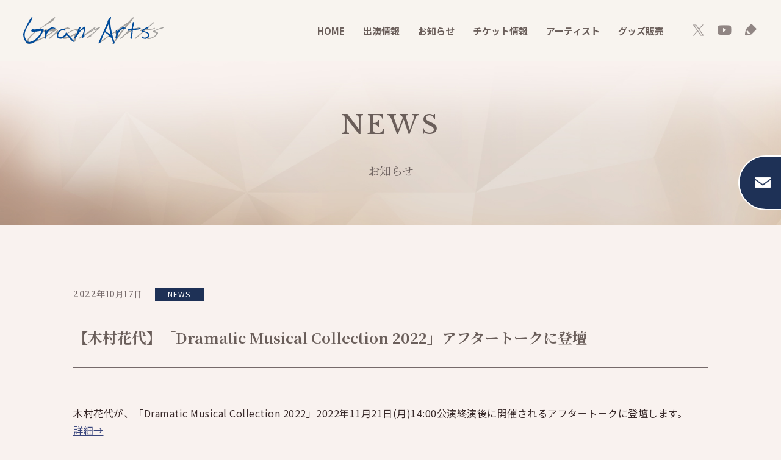

--- FILE ---
content_type: text/html; charset=UTF-8
request_url: https://grand-arts.com/news/osirase/20221017-02/
body_size: 7762
content:
<!DOCTYPE html>
<html lang="ja">

    <head>
        <meta charset="UTF-8">
        <meta name="viewport" content="width=device-width,minimum-scale=1.0,maximum-scale=3.0,user-scalable=yes" />
        <meta http-equiv="X-UA-Compatible" content="IE=EmulateIE11">
        <meta name="format-detection" content="telephone=no">

  

      
        <link rel="shortcut icon" href="/favicon.ico">

        <link href="https://grand-arts.com/wp/wp-content/themes/granarts/css/common.css" rel="stylesheet">
                <link href="https://grand-arts.com/wp/wp-content/themes/granarts/css/second.css?v2" rel="stylesheet">
        
        <title>【木村花代】「Dramatic Musical Collection 2022」アフタートークに登壇 | グランアーツ</title>

		<!-- All in One SEO 4.3.7 - aioseo.com -->
		<meta name="description" content="木村花代が、「Dramatic Musical Collection 2022」2022年11月21日(月)1" />
		<meta name="robots" content="max-image-preview:large" />
		<link rel="canonical" href="https://grand-arts.com/news/osirase/20221017-02/" />
		<meta name="generator" content="All in One SEO (AIOSEO) 4.3.7" />
		<meta property="og:locale" content="ja_JP" />
		<meta property="og:site_name" content="グランアーツ |" />
		<meta property="og:type" content="article" />
		<meta property="og:title" content="【木村花代】「Dramatic Musical Collection 2022」アフタートークに登壇 | グランアーツ" />
		<meta property="og:description" content="木村花代が、「Dramatic Musical Collection 2022」2022年11月21日(月)1" />
		<meta property="og:url" content="https://grand-arts.com/news/osirase/20221017-02/" />
		<meta property="og:image" content="https://grand-arts.com/wp/wp-content/uploads/2022/09/ogp.png" />
		<meta property="og:image:secure_url" content="https://grand-arts.com/wp/wp-content/uploads/2022/09/ogp.png" />
		<meta property="og:image:width" content="1200" />
		<meta property="og:image:height" content="630" />
		<meta property="article:published_time" content="2022-10-17T03:00:00+00:00" />
		<meta property="article:modified_time" content="2022-10-18T02:53:36+00:00" />
		<meta name="twitter:card" content="summary" />
		<meta name="twitter:title" content="【木村花代】「Dramatic Musical Collection 2022」アフタートークに登壇 | グランアーツ" />
		<meta name="twitter:description" content="木村花代が、「Dramatic Musical Collection 2022」2022年11月21日(月)1" />
		<meta name="twitter:image" content="https://grand-arts.com/wp/wp-content/uploads/2022/09/ogp.png" />
		<script type="application/ld+json" class="aioseo-schema">
			{"@context":"https:\/\/schema.org","@graph":[{"@type":"BreadcrumbList","@id":"https:\/\/grand-arts.com\/news\/osirase\/20221017-02\/#breadcrumblist","itemListElement":[{"@type":"ListItem","@id":"https:\/\/grand-arts.com\/#listItem","position":1,"item":{"@type":"WebPage","@id":"https:\/\/grand-arts.com\/","name":"\u30db\u30fc\u30e0","description":"\u4e95\u4e0a\u82b3\u96c4\u3092\u306f\u3058\u3081\u3001\u821e\u53f0\u30fb\u30df\u30e5\u30fc\u30b8\u30ab\u30eb\u3067\u6d3b\u8e8d\u3059\u308b\u4ff3\u512a\u3084\u30a2\u30fc\u30c6\u30a3\u30b9\u30c8\u304c\u6240\u5c5e\u3059\u308b\u82b8\u80fd\u30d7\u30ed\u30c0\u30af\u30b7\u30e7\u30f3\u3067\u3059\u3002\u30de\u30cd\u30fc\u30b8\u30e1\u30f3\u30c8\u3092\u4e2d\u5fc3\u306b\u3001\u4f01\u753b\u30fb\u30d7\u30ed\u30c7\u30e5\u30fc\u30b9\u3092\u884c\u3063\u3066\u3044\u307e\u3059\u3002","url":"https:\/\/grand-arts.com\/"},"nextItem":"https:\/\/grand-arts.com\/news\/osirase\/20221017-02\/#listItem"},{"@type":"ListItem","@id":"https:\/\/grand-arts.com\/news\/osirase\/20221017-02\/#listItem","position":2,"item":{"@type":"WebPage","@id":"https:\/\/grand-arts.com\/news\/osirase\/20221017-02\/","name":"\u3010\u6728\u6751\u82b1\u4ee3\u3011\u300cDramatic Musical Collection 2022\u300d\u30a2\u30d5\u30bf\u30fc\u30c8\u30fc\u30af\u306b\u767b\u58c7","description":"\u6728\u6751\u82b1\u4ee3\u304c\u3001\u300cDramatic Musical Collection 2022\u300d2022\u5e7411\u670821\u65e5(\u6708)1","url":"https:\/\/grand-arts.com\/news\/osirase\/20221017-02\/"},"previousItem":"https:\/\/grand-arts.com\/#listItem"}]},{"@type":"Organization","@id":"https:\/\/grand-arts.com\/#organization","name":"granarts","url":"https:\/\/grand-arts.com\/"},{"@type":"Person","@id":"https:\/\/grand-arts.com\/author\/gran_staff\/#author","url":"https:\/\/grand-arts.com\/author\/gran_staff\/","name":"gran_staff","image":{"@type":"ImageObject","@id":"https:\/\/grand-arts.com\/news\/osirase\/20221017-02\/#authorImage","url":"https:\/\/secure.gravatar.com\/avatar\/2f6d687422ba5be747493a90350230e29f6bead4bf99991a2072466d19722d87?s=96&d=mm&r=g","width":96,"height":96,"caption":"gran_staff"}},{"@type":"WebPage","@id":"https:\/\/grand-arts.com\/news\/osirase\/20221017-02\/#webpage","url":"https:\/\/grand-arts.com\/news\/osirase\/20221017-02\/","name":"\u3010\u6728\u6751\u82b1\u4ee3\u3011\u300cDramatic Musical Collection 2022\u300d\u30a2\u30d5\u30bf\u30fc\u30c8\u30fc\u30af\u306b\u767b\u58c7 | \u30b0\u30e9\u30f3\u30a2\u30fc\u30c4","description":"\u6728\u6751\u82b1\u4ee3\u304c\u3001\u300cDramatic Musical Collection 2022\u300d2022\u5e7411\u670821\u65e5(\u6708)1","inLanguage":"ja","isPartOf":{"@id":"https:\/\/grand-arts.com\/#website"},"breadcrumb":{"@id":"https:\/\/grand-arts.com\/news\/osirase\/20221017-02\/#breadcrumblist"},"author":{"@id":"https:\/\/grand-arts.com\/author\/gran_staff\/#author"},"creator":{"@id":"https:\/\/grand-arts.com\/author\/gran_staff\/#author"},"datePublished":"2022-10-17T03:00:00+09:00","dateModified":"2022-10-18T02:53:36+09:00"},{"@type":"WebSite","@id":"https:\/\/grand-arts.com\/#website","url":"https:\/\/grand-arts.com\/","name":"\u30b0\u30e9\u30f3\u30a2\u30fc\u30c4","inLanguage":"ja","publisher":{"@id":"https:\/\/grand-arts.com\/#organization"}}]}
		</script>
		<!-- All in One SEO -->

<link rel="alternate" type="application/rss+xml" title="グランアーツ &raquo; フィード" href="https://grand-arts.com/feed/" />
<link rel="alternate" type="application/rss+xml" title="グランアーツ &raquo; コメントフィード" href="https://grand-arts.com/comments/feed/" />
<link rel="alternate" title="oEmbed (JSON)" type="application/json+oembed" href="https://grand-arts.com/wp-json/oembed/1.0/embed?url=https%3A%2F%2Fgrand-arts.com%2Fnews%2Fosirase%2F20221017-02%2F" />
<link rel="alternate" title="oEmbed (XML)" type="text/xml+oembed" href="https://grand-arts.com/wp-json/oembed/1.0/embed?url=https%3A%2F%2Fgrand-arts.com%2Fnews%2Fosirase%2F20221017-02%2F&#038;format=xml" />
		<!-- This site uses the Google Analytics by MonsterInsights plugin v8.14.1 - Using Analytics tracking - https://www.monsterinsights.com/ -->
		<!-- Note: MonsterInsights is not currently configured on this site. The site owner needs to authenticate with Google Analytics in the MonsterInsights settings panel. -->
					<!-- No UA code set -->
				<!-- / Google Analytics by MonsterInsights -->
		<style id='wp-img-auto-sizes-contain-inline-css' type='text/css'>
img:is([sizes=auto i],[sizes^="auto," i]){contain-intrinsic-size:3000px 1500px}
/*# sourceURL=wp-img-auto-sizes-contain-inline-css */
</style>
<style id='wp-block-library-inline-css' type='text/css'>
:root{--wp-block-synced-color:#7a00df;--wp-block-synced-color--rgb:122,0,223;--wp-bound-block-color:var(--wp-block-synced-color);--wp-editor-canvas-background:#ddd;--wp-admin-theme-color:#007cba;--wp-admin-theme-color--rgb:0,124,186;--wp-admin-theme-color-darker-10:#006ba1;--wp-admin-theme-color-darker-10--rgb:0,107,160.5;--wp-admin-theme-color-darker-20:#005a87;--wp-admin-theme-color-darker-20--rgb:0,90,135;--wp-admin-border-width-focus:2px}@media (min-resolution:192dpi){:root{--wp-admin-border-width-focus:1.5px}}.wp-element-button{cursor:pointer}:root .has-very-light-gray-background-color{background-color:#eee}:root .has-very-dark-gray-background-color{background-color:#313131}:root .has-very-light-gray-color{color:#eee}:root .has-very-dark-gray-color{color:#313131}:root .has-vivid-green-cyan-to-vivid-cyan-blue-gradient-background{background:linear-gradient(135deg,#00d084,#0693e3)}:root .has-purple-crush-gradient-background{background:linear-gradient(135deg,#34e2e4,#4721fb 50%,#ab1dfe)}:root .has-hazy-dawn-gradient-background{background:linear-gradient(135deg,#faaca8,#dad0ec)}:root .has-subdued-olive-gradient-background{background:linear-gradient(135deg,#fafae1,#67a671)}:root .has-atomic-cream-gradient-background{background:linear-gradient(135deg,#fdd79a,#004a59)}:root .has-nightshade-gradient-background{background:linear-gradient(135deg,#330968,#31cdcf)}:root .has-midnight-gradient-background{background:linear-gradient(135deg,#020381,#2874fc)}:root{--wp--preset--font-size--normal:16px;--wp--preset--font-size--huge:42px}.has-regular-font-size{font-size:1em}.has-larger-font-size{font-size:2.625em}.has-normal-font-size{font-size:var(--wp--preset--font-size--normal)}.has-huge-font-size{font-size:var(--wp--preset--font-size--huge)}.has-text-align-center{text-align:center}.has-text-align-left{text-align:left}.has-text-align-right{text-align:right}.has-fit-text{white-space:nowrap!important}#end-resizable-editor-section{display:none}.aligncenter{clear:both}.items-justified-left{justify-content:flex-start}.items-justified-center{justify-content:center}.items-justified-right{justify-content:flex-end}.items-justified-space-between{justify-content:space-between}.screen-reader-text{border:0;clip-path:inset(50%);height:1px;margin:-1px;overflow:hidden;padding:0;position:absolute;width:1px;word-wrap:normal!important}.screen-reader-text:focus{background-color:#ddd;clip-path:none;color:#444;display:block;font-size:1em;height:auto;left:5px;line-height:normal;padding:15px 23px 14px;text-decoration:none;top:5px;width:auto;z-index:100000}html :where(.has-border-color){border-style:solid}html :where([style*=border-top-color]){border-top-style:solid}html :where([style*=border-right-color]){border-right-style:solid}html :where([style*=border-bottom-color]){border-bottom-style:solid}html :where([style*=border-left-color]){border-left-style:solid}html :where([style*=border-width]){border-style:solid}html :where([style*=border-top-width]){border-top-style:solid}html :where([style*=border-right-width]){border-right-style:solid}html :where([style*=border-bottom-width]){border-bottom-style:solid}html :where([style*=border-left-width]){border-left-style:solid}html :where(img[class*=wp-image-]){height:auto;max-width:100%}:where(figure){margin:0 0 1em}html :where(.is-position-sticky){--wp-admin--admin-bar--position-offset:var(--wp-admin--admin-bar--height,0px)}@media screen and (max-width:600px){html :where(.is-position-sticky){--wp-admin--admin-bar--position-offset:0px}}

/*# sourceURL=wp-block-library-inline-css */
</style><style id='global-styles-inline-css' type='text/css'>
:root{--wp--preset--aspect-ratio--square: 1;--wp--preset--aspect-ratio--4-3: 4/3;--wp--preset--aspect-ratio--3-4: 3/4;--wp--preset--aspect-ratio--3-2: 3/2;--wp--preset--aspect-ratio--2-3: 2/3;--wp--preset--aspect-ratio--16-9: 16/9;--wp--preset--aspect-ratio--9-16: 9/16;--wp--preset--color--black: #000000;--wp--preset--color--cyan-bluish-gray: #abb8c3;--wp--preset--color--white: #ffffff;--wp--preset--color--pale-pink: #f78da7;--wp--preset--color--vivid-red: #cf2e2e;--wp--preset--color--luminous-vivid-orange: #ff6900;--wp--preset--color--luminous-vivid-amber: #fcb900;--wp--preset--color--light-green-cyan: #7bdcb5;--wp--preset--color--vivid-green-cyan: #00d084;--wp--preset--color--pale-cyan-blue: #8ed1fc;--wp--preset--color--vivid-cyan-blue: #0693e3;--wp--preset--color--vivid-purple: #9b51e0;--wp--preset--gradient--vivid-cyan-blue-to-vivid-purple: linear-gradient(135deg,rgb(6,147,227) 0%,rgb(155,81,224) 100%);--wp--preset--gradient--light-green-cyan-to-vivid-green-cyan: linear-gradient(135deg,rgb(122,220,180) 0%,rgb(0,208,130) 100%);--wp--preset--gradient--luminous-vivid-amber-to-luminous-vivid-orange: linear-gradient(135deg,rgb(252,185,0) 0%,rgb(255,105,0) 100%);--wp--preset--gradient--luminous-vivid-orange-to-vivid-red: linear-gradient(135deg,rgb(255,105,0) 0%,rgb(207,46,46) 100%);--wp--preset--gradient--very-light-gray-to-cyan-bluish-gray: linear-gradient(135deg,rgb(238,238,238) 0%,rgb(169,184,195) 100%);--wp--preset--gradient--cool-to-warm-spectrum: linear-gradient(135deg,rgb(74,234,220) 0%,rgb(151,120,209) 20%,rgb(207,42,186) 40%,rgb(238,44,130) 60%,rgb(251,105,98) 80%,rgb(254,248,76) 100%);--wp--preset--gradient--blush-light-purple: linear-gradient(135deg,rgb(255,206,236) 0%,rgb(152,150,240) 100%);--wp--preset--gradient--blush-bordeaux: linear-gradient(135deg,rgb(254,205,165) 0%,rgb(254,45,45) 50%,rgb(107,0,62) 100%);--wp--preset--gradient--luminous-dusk: linear-gradient(135deg,rgb(255,203,112) 0%,rgb(199,81,192) 50%,rgb(65,88,208) 100%);--wp--preset--gradient--pale-ocean: linear-gradient(135deg,rgb(255,245,203) 0%,rgb(182,227,212) 50%,rgb(51,167,181) 100%);--wp--preset--gradient--electric-grass: linear-gradient(135deg,rgb(202,248,128) 0%,rgb(113,206,126) 100%);--wp--preset--gradient--midnight: linear-gradient(135deg,rgb(2,3,129) 0%,rgb(40,116,252) 100%);--wp--preset--font-size--small: 13px;--wp--preset--font-size--medium: 20px;--wp--preset--font-size--large: 36px;--wp--preset--font-size--x-large: 42px;--wp--preset--spacing--20: 0.44rem;--wp--preset--spacing--30: 0.67rem;--wp--preset--spacing--40: 1rem;--wp--preset--spacing--50: 1.5rem;--wp--preset--spacing--60: 2.25rem;--wp--preset--spacing--70: 3.38rem;--wp--preset--spacing--80: 5.06rem;--wp--preset--shadow--natural: 6px 6px 9px rgba(0, 0, 0, 0.2);--wp--preset--shadow--deep: 12px 12px 50px rgba(0, 0, 0, 0.4);--wp--preset--shadow--sharp: 6px 6px 0px rgba(0, 0, 0, 0.2);--wp--preset--shadow--outlined: 6px 6px 0px -3px rgb(255, 255, 255), 6px 6px rgb(0, 0, 0);--wp--preset--shadow--crisp: 6px 6px 0px rgb(0, 0, 0);}:where(.is-layout-flex){gap: 0.5em;}:where(.is-layout-grid){gap: 0.5em;}body .is-layout-flex{display: flex;}.is-layout-flex{flex-wrap: wrap;align-items: center;}.is-layout-flex > :is(*, div){margin: 0;}body .is-layout-grid{display: grid;}.is-layout-grid > :is(*, div){margin: 0;}:where(.wp-block-columns.is-layout-flex){gap: 2em;}:where(.wp-block-columns.is-layout-grid){gap: 2em;}:where(.wp-block-post-template.is-layout-flex){gap: 1.25em;}:where(.wp-block-post-template.is-layout-grid){gap: 1.25em;}.has-black-color{color: var(--wp--preset--color--black) !important;}.has-cyan-bluish-gray-color{color: var(--wp--preset--color--cyan-bluish-gray) !important;}.has-white-color{color: var(--wp--preset--color--white) !important;}.has-pale-pink-color{color: var(--wp--preset--color--pale-pink) !important;}.has-vivid-red-color{color: var(--wp--preset--color--vivid-red) !important;}.has-luminous-vivid-orange-color{color: var(--wp--preset--color--luminous-vivid-orange) !important;}.has-luminous-vivid-amber-color{color: var(--wp--preset--color--luminous-vivid-amber) !important;}.has-light-green-cyan-color{color: var(--wp--preset--color--light-green-cyan) !important;}.has-vivid-green-cyan-color{color: var(--wp--preset--color--vivid-green-cyan) !important;}.has-pale-cyan-blue-color{color: var(--wp--preset--color--pale-cyan-blue) !important;}.has-vivid-cyan-blue-color{color: var(--wp--preset--color--vivid-cyan-blue) !important;}.has-vivid-purple-color{color: var(--wp--preset--color--vivid-purple) !important;}.has-black-background-color{background-color: var(--wp--preset--color--black) !important;}.has-cyan-bluish-gray-background-color{background-color: var(--wp--preset--color--cyan-bluish-gray) !important;}.has-white-background-color{background-color: var(--wp--preset--color--white) !important;}.has-pale-pink-background-color{background-color: var(--wp--preset--color--pale-pink) !important;}.has-vivid-red-background-color{background-color: var(--wp--preset--color--vivid-red) !important;}.has-luminous-vivid-orange-background-color{background-color: var(--wp--preset--color--luminous-vivid-orange) !important;}.has-luminous-vivid-amber-background-color{background-color: var(--wp--preset--color--luminous-vivid-amber) !important;}.has-light-green-cyan-background-color{background-color: var(--wp--preset--color--light-green-cyan) !important;}.has-vivid-green-cyan-background-color{background-color: var(--wp--preset--color--vivid-green-cyan) !important;}.has-pale-cyan-blue-background-color{background-color: var(--wp--preset--color--pale-cyan-blue) !important;}.has-vivid-cyan-blue-background-color{background-color: var(--wp--preset--color--vivid-cyan-blue) !important;}.has-vivid-purple-background-color{background-color: var(--wp--preset--color--vivid-purple) !important;}.has-black-border-color{border-color: var(--wp--preset--color--black) !important;}.has-cyan-bluish-gray-border-color{border-color: var(--wp--preset--color--cyan-bluish-gray) !important;}.has-white-border-color{border-color: var(--wp--preset--color--white) !important;}.has-pale-pink-border-color{border-color: var(--wp--preset--color--pale-pink) !important;}.has-vivid-red-border-color{border-color: var(--wp--preset--color--vivid-red) !important;}.has-luminous-vivid-orange-border-color{border-color: var(--wp--preset--color--luminous-vivid-orange) !important;}.has-luminous-vivid-amber-border-color{border-color: var(--wp--preset--color--luminous-vivid-amber) !important;}.has-light-green-cyan-border-color{border-color: var(--wp--preset--color--light-green-cyan) !important;}.has-vivid-green-cyan-border-color{border-color: var(--wp--preset--color--vivid-green-cyan) !important;}.has-pale-cyan-blue-border-color{border-color: var(--wp--preset--color--pale-cyan-blue) !important;}.has-vivid-cyan-blue-border-color{border-color: var(--wp--preset--color--vivid-cyan-blue) !important;}.has-vivid-purple-border-color{border-color: var(--wp--preset--color--vivid-purple) !important;}.has-vivid-cyan-blue-to-vivid-purple-gradient-background{background: var(--wp--preset--gradient--vivid-cyan-blue-to-vivid-purple) !important;}.has-light-green-cyan-to-vivid-green-cyan-gradient-background{background: var(--wp--preset--gradient--light-green-cyan-to-vivid-green-cyan) !important;}.has-luminous-vivid-amber-to-luminous-vivid-orange-gradient-background{background: var(--wp--preset--gradient--luminous-vivid-amber-to-luminous-vivid-orange) !important;}.has-luminous-vivid-orange-to-vivid-red-gradient-background{background: var(--wp--preset--gradient--luminous-vivid-orange-to-vivid-red) !important;}.has-very-light-gray-to-cyan-bluish-gray-gradient-background{background: var(--wp--preset--gradient--very-light-gray-to-cyan-bluish-gray) !important;}.has-cool-to-warm-spectrum-gradient-background{background: var(--wp--preset--gradient--cool-to-warm-spectrum) !important;}.has-blush-light-purple-gradient-background{background: var(--wp--preset--gradient--blush-light-purple) !important;}.has-blush-bordeaux-gradient-background{background: var(--wp--preset--gradient--blush-bordeaux) !important;}.has-luminous-dusk-gradient-background{background: var(--wp--preset--gradient--luminous-dusk) !important;}.has-pale-ocean-gradient-background{background: var(--wp--preset--gradient--pale-ocean) !important;}.has-electric-grass-gradient-background{background: var(--wp--preset--gradient--electric-grass) !important;}.has-midnight-gradient-background{background: var(--wp--preset--gradient--midnight) !important;}.has-small-font-size{font-size: var(--wp--preset--font-size--small) !important;}.has-medium-font-size{font-size: var(--wp--preset--font-size--medium) !important;}.has-large-font-size{font-size: var(--wp--preset--font-size--large) !important;}.has-x-large-font-size{font-size: var(--wp--preset--font-size--x-large) !important;}
/*# sourceURL=global-styles-inline-css */
</style>

<style id='classic-theme-styles-inline-css' type='text/css'>
/*! This file is auto-generated */
.wp-block-button__link{color:#fff;background-color:#32373c;border-radius:9999px;box-shadow:none;text-decoration:none;padding:calc(.667em + 2px) calc(1.333em + 2px);font-size:1.125em}.wp-block-file__button{background:#32373c;color:#fff;text-decoration:none}
/*# sourceURL=/wp-includes/css/classic-themes.min.css */
</style>
<link rel="https://api.w.org/" href="https://grand-arts.com/wp-json/" /><link rel="alternate" title="JSON" type="application/json" href="https://grand-arts.com/wp-json/wp/v2/news/4880" /><link rel='shortlink' href='https://grand-arts.com/?p=4880' />
<!-- Global site tag (gtag.js) - Google Analytics -->
<script async src="https://www.googletagmanager.com/gtag/js?id=UA-35145170-1"></script>
<script>
  window.dataLayer = window.dataLayer || [];
  function gtag(){dataLayer.push(arguments);}
  gtag('js', new Date());

  gtag('config', 'UA-35145170-1');
</script>

    </head>

    <body>
        <header id="header">
            <div class="header_inner">
                                <div class="logo"><a href="https://grand-arts.com/"><img src="https://grand-arts.com/wp/wp-content/themes/granarts/images/common/logo.svg" alt="グランアーツ"></a></div>
                
                <div id="menu"><span></span><span></span><span></span></div>
                
                <div class="nav_wrap">
                    <nav class="gnav">
                        <ul>
                            <li><a href="https://grand-arts.com">HOME</a></li>
                            <li><a href="https://grand-arts.com/works/">出演情報</a></li>
                            <li><a href="https://grand-arts.com/news/">お知らせ</a></li>
                            <li><a href="https://grand-arts.com/ticket/">チケット情報</a></li>
                            <li><a href="https://grand-arts.com/artist/">アーティスト</a></li>
                            <li><a href="
                                https://shop.grand-arts.com/" target="_blank">グッズ販売</a></li>
                        </ul>
                    </nav>
                    <div class="sns">
                        <a href="https://twitter.com/Gran_Arts" target="_blank"><img src="https://grand-arts.com/wp/wp-content/themes/granarts/images/common/icon_x.png" alt="X"></a>
                        <a href="https://www.youtube.com/channel/UClxzQwyUi9BN87OV3-Plm0w" target="_blank"><img src="https://grand-arts.com/wp/wp-content/themes/granarts/images/common/icon_youtube.png" alt="YouTube"></a>
                        <a href="https://ameblo.jp/ga-staff/" target="_blank"><img src="https://grand-arts.com/wp/wp-content/themes/granarts/images/common/icon_blog.png" alt="blog"></a>
                    </div>
                </div>
            </div>
        </header>
        <div id="common_bg"></div>
        <!--<div id="common_video_bg"><video id="movie" src="https://grand-arts.com/wp/wp-content/themes/granarts/media/bg.mp4" autoplay="" loop="" muted="" preload="none"></video></div>--><main>
    <div class="page_title_wrap">
        <div class="page_title">
            <p class="page_title_en">NEWS</p>
            <div class="page_title_jp">お知らせ</div>
        </div>
    </div>
    <div id="contents" class="page_news">
        <div class="common_inner narrow">
            <div class="post_h1">
                <div class="wrap">
                    <span class="period">2022年10月17日</span>
                    <span class="tag osirase">NEWS</span>                </div>
                <h1>【木村花代】「Dramatic Musical Collection 2022」アフタートークに登壇</h1>
            </div>
            <div class="post_cont news">
                <p>木村花代が、「Dramatic Musical Collection 2022」2022年11月21日(月)14:00公演終演後に開催されるアフタートークに登壇します。<br />
<a href="https://grand-arts.com/works/stage/2022dmc/">詳細→</a></p>
            </div>
            <div class="common_btn_wrap"><a href="https://grand-arts.com/news/" class="back_btn">一覧へ戻る</a></div>
        </div>
    </div>
    <div class="breadcrumbs" typeof="BreadcrumbList" vocab="http://schema.org/">
        <div class="common_inner">
            <!-- Breadcrumb NavXT 7.0.2 -->
<span property="itemListElement" typeof="ListItem"><a property="item" typeof="WebPage" title="Go to グランアーツ." href="https://grand-arts.com" class="home" ><span property="name">HOME</span></a><meta property="position" content="1"></span><span property="itemListElement" typeof="ListItem"><a property="item" typeof="WebPage" title="Go to お知らせ." href="https://grand-arts.com/news/" class="archive post-news-archive" ><span property="name">お知らせ</span></a><meta property="position" content="2"></span><span property="itemListElement" typeof="ListItem"><a property="item" typeof="WebPage" title="Go to the NEWS カテゴリ archives." href="https://grand-arts.com/news/osirase/" class="taxonomy news_cate" ><span property="name">NEWS</span></a><meta property="position" content="3"></span><span property="itemListElement" typeof="ListItem"><span property="name" class="post post-news current-item">【木村花代】「Dramatic Musical Collection 2022」アフタートークに登壇</span><meta property="url" content="https://grand-arts.com/news/osirase/20221017-02/"><meta property="position" content="4"></span>        </div>
    </div>
</main>

<footer id="footer">
    <div class="footer_inner">
        <div class="sns">
            <a href="https://twitter.com/Gran_Arts" target="_blank"><span class="icon x"></span><span class="text">公式X</span></a>
            <a href="https://www.youtube.com/channel/UClxzQwyUi9BN87OV3-Plm0w" target="_blank"><span class="icon youtube"></span><span class="text">YouTube<span class="forPC">チャンネル</span></span></a>
            <a href="https://ameblo.jp/ga-staff/" target="_blank"><span class="icon blog"></span><span class="text">STAFF Blog</span></a>
        </div>
        <div class="footer_info">
            <div class="info_text">
                <div class="logo"><a href="https://grand-arts.com"><img src="https://grand-arts.com/wp/wp-content/themes/granarts/images/common/footer_logo.svg" alt="グランアーツ"></a></div>
                <p>有限会社グランアーツ<br>東京都港区南青山 1-15-22-303</p>
            </div>
            <div class="footer_nav">
                <ul>
                    <li><a href="https://grand-arts.com">HOME</a></li>
                    <li><a href="https://grand-arts.com/works/">出演情報</a></li>
                    <li><a href="https://grand-arts.com/news/">お知らせ</a></li>
                </ul>
                <ul>
                    <li><a href="https://grand-arts.com/ticket/">チケット情報</a></li>
                    <li><a href="https://grand-arts.com/artist/">アーティスト</a></li>
                    <li><a href="
                        https://shop.grand-arts.com/" target="_blank">グッズ販売</a></li>
                </ul>
            </div>
            <div class="footer_contact">
                <p>出演依頼、<br class="forPC">ファンレターなどの<br class="forPC">お問い合わせ</p>
                <a href="https://grand-arts.com/contact/"><span class="en">CONTACT</span><span class="jp">お問い合わせ</span></a>
            </div>
        </div>
        <div id="pageTop"><span>TOP</span></div>
        <div class="footer_bottom">
            <div class="footer_bottom_nav">
                <a href="https://grand-arts.com/company/">会社概要</a>
                <a href="https://grand-arts.com/recruit/">採用情報</a>
                <a href="https://grand-arts.com/sitemap/">サイトマップ</a>
                <a href="https://grand-arts.com/privacy/">プライバシーポリシー</a>
            </div>
            <p class="copyright">© Grand-Arts Co., Ltd.</p>
        </div>
    </div>
</footer>
<div class="floating_btn">
    <a href="https://grand-arts.com/mail_magazine/" class="mail">
        <span class="icon"><img src="https://grand-arts.com/wp/wp-content/themes/granarts/images/common/icon_mail.png" alt="mail"></span>
        <span class="text">メールマガジン会員登録<br>（チケット&出演情報）</span>
    </a>
<!--
    <a href="https://grand-arts.com/news/info_ticket/" class="ticket">
        <span class="icon"><img src="https://grand-arts.com/wp/wp-content/themes/granarts/images/common/icon_ticket.png" alt="ticket"></span>
        <span class="text">チケット<br>速報</span>
    </a>
-->
</div>

<script type="speculationrules">
{"prefetch":[{"source":"document","where":{"and":[{"href_matches":"/*"},{"not":{"href_matches":["/wp/wp-*.php","/wp/wp-admin/*","/wp/wp-content/uploads/*","/wp/wp-content/*","/wp/wp-content/plugins/*","/wp/wp-content/themes/granarts/*","/*\\?(.+)"]}},{"not":{"selector_matches":"a[rel~=\"nofollow\"]"}},{"not":{"selector_matches":".no-prefetch, .no-prefetch a"}}]},"eagerness":"conservative"}]}
</script>

<script src="https://code.jquery.com/jquery-3.4.1.min.js" integrity="sha256-CSXorXvZcTkaix6Yvo6HppcZGetbYMGWSFlBw8HfCJo=" crossorigin="anonymous"></script>
<script>window.jQuery || document.write("<script src='https://grand-arts.com/wp/wp-content/themes/granarts/js/jquery-3.4.1.min.js'><\/script>");</script>
<script src="https://grand-arts.com/wp/wp-content/themes/granarts/js/common.js" type="text/javascript"></script>
<script src="https://grand-arts.com/wp/wp-content/themes/granarts/js/slick.js" type="text/javascript"></script>
<script src="https://grand-arts.com/wp/wp-content/themes/granarts/js/jquery.matchHeight-min.js" type="text/javascript"></script>

<script>
    $(".img_slider").slick({
        //asNavFor:".thum_slider",
        dots: true,
        prevArrow: '<button class="slide-arrow prev-arrow"></button>',
        nextArrow: '<button class="slide-arrow next-arrow"></button>',
        responsive: [
            {
                breakpoint: 1000,
                settings: {
                    dots: false,
                    arrows : false,
                },
            },
        ],
    })
    $(".thum_slider").slick({
        asNavFor:".img_slider",
        slidesToShow: 4,
        focusOnSelect: true, 
        slidesToShow:4, 
        slidesToScroll:1,
    })
</script>

</body>

</html>


--- FILE ---
content_type: application/javascript
request_url: https://grand-arts.com/wp/wp-content/themes/granarts/js/common.js
body_size: 514
content:
"use strict";

$(function(){
    $("#menu").on("click", function(){
        $('#header .nav_wrap').slideToggle(400);
        $(this).toggleClass("active");
    });

    $("#pageTop").on("click", function(){
        $("html, body").animate({scrollTop: 0}, 1000);
    });
    
    $("a[href^='#']").click(function(){
        var speed = 600;
        var headerHeight=$("#header").height();
        var href= $(this).attr("href");
        var target = $(href === "#" || href === "" ? 'html' : href);
        var position = target.offset().top - headerHeight;
        $("html, body").animate({scrollTop:position}, speed, "swing");
        return false;
    });

    $(".floating_btn").on("click", function(){
        $(this).toggleClass("isOpen");
    });

});


// 下からフェードアニメ
function fadeAnime(){

    $('.fadeUpTrigger').each(function(){ 
        var elemPos = $(this).offset().top-0;
        var scroll = $(window).scrollTop();
        var windowHeight = $(window).height();
        if (scroll >= elemPos - windowHeight){
            $(this).addClass('fadeUp');
        }else{
            $(this).removeClass('fadeUp');
        }
    });
}

// 画面をスクロールをしたら動かしたい
$(window).scroll(function (){
    fadeAnime();
});

